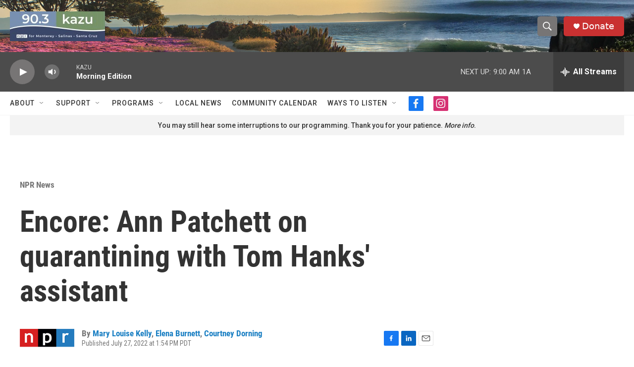

--- FILE ---
content_type: text/html; charset=utf-8
request_url: https://www.google.com/recaptcha/api2/aframe
body_size: 268
content:
<!DOCTYPE HTML><html><head><meta http-equiv="content-type" content="text/html; charset=UTF-8"></head><body><script nonce="fEAv0akqu2ilLBZq66Y0qQ">/** Anti-fraud and anti-abuse applications only. See google.com/recaptcha */ try{var clients={'sodar':'https://pagead2.googlesyndication.com/pagead/sodar?'};window.addEventListener("message",function(a){try{if(a.source===window.parent){var b=JSON.parse(a.data);var c=clients[b['id']];if(c){var d=document.createElement('img');d.src=c+b['params']+'&rc='+(localStorage.getItem("rc::a")?sessionStorage.getItem("rc::b"):"");window.document.body.appendChild(d);sessionStorage.setItem("rc::e",parseInt(sessionStorage.getItem("rc::e")||0)+1);localStorage.setItem("rc::h",'1769443204365');}}}catch(b){}});window.parent.postMessage("_grecaptcha_ready", "*");}catch(b){}</script></body></html>